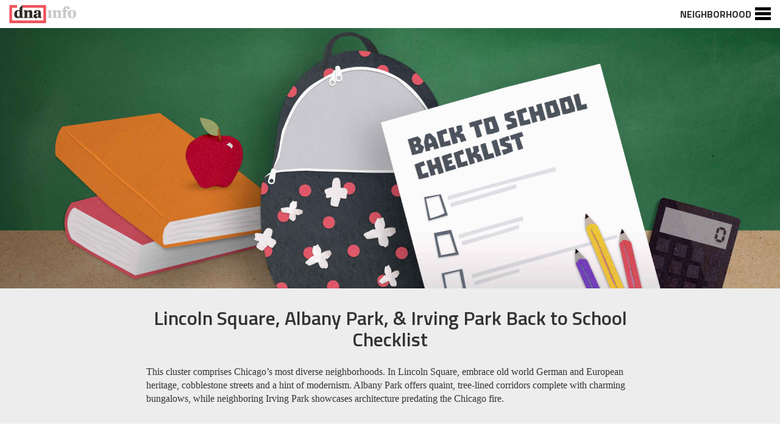

--- FILE ---
content_type: text/html
request_url: https://www.dnainfo.com/guides/chicago/back-school-checklist/lincoln-square-albany-park-irving-park/
body_size: 11955
content:
<!DOCTYPE html>
<!--[if lt IE 7]> <html class="no-js ie ie6 lt-ie10 lt-ie9 lt-ie8 lt-ie7" lang="en"> <![endif]-->
<!--[if IE 7]>    <html class="no-js ie ie7 lt-ie10 lt-ie9 lt-ie8" lang="en"> <![endif]-->
<!--[if IE 8]>    <html class="no-js ie ie8 lt-ie10 lt-ie9" lang="en"> <![endif]-->
<!--[if IE 9]>    <html class="no-js ie ie9 lt-ie10" lang="en"> <![endif]-->
<!--[if gt IE 9]><!--> <html class="no-js" lang="en"> <!--<![endif]-->
<head>
  <meta http-equiv="Content-Type" content="text/html; charset=utf-8" />
<link rel="shortcut icon" href="https://www.dnainfo.com/guides/misc/favicon.ico" type="image/vnd.microsoft.icon" />
<link rel="shortlink" href="/guides/node/347" />
<link rel="canonical" href="/guides/chicago/back-school-checklist/lincoln-square-albany-park-irving-park" />
<meta name="Generator" content="Drupal 7 (http://drupal.org)" />
  <!--  Mobile viewport optimized: j.mp/bplateviewport -->
  <meta name="viewport" content="initial-scale=1, maximum-scale=1, user-scalable=no"/>
  <title>Lincoln Square, Albany Park, & Irving Park Back to School Checklist</title>
  <!-- HTML5 Shim and Respond.js IE8 support of HTML5 elements and media queries -->
  <!--[if lt IE 10]>
      <script type='text/javascript' src="http://html5shiv.googlecode.com/svn/trunk/html5.js"></script>
  <![endif]-->
  <meta property="og:ttl" content="0"/>
<meta property="og:image" content="https://www.dnainfo.com/guides/sites/default/files/styles/1200x627/public/assets/347/backtoschool_r2b.jpg?itok=3rMYcEBP"/>
<meta property="og:url" content="https://www.dnainfo.com/guides/chicago/back-school-checklist/lincoln-square-albany-park-irving-park"/>
<meta property="og:title" content="Lincoln Square, Albany Park, &amp; Irving Park Back to School Checklist"/>
<meta property="og:description" content="This cluster comprises Chicago&rsquo;s most diverse neighborhoods. In Lincoln Square, embrace old world German and European heritage, cobblestone streets and a hint of modernism. Albany Park offers quaint, tree-lined corridors complete with charming bungalows, while neighboring Irving Park showcases architecture predating the Chicago fire."/>
<meta name="twitter:card" content="summary_large_image"/>
<meta name="twitter:site" content="@DNAinfoCHI"/>      <script async="async" src="//s7.addthis.com/js/300/addthis_widget.js#pubid=dna123" type="text/javascript"></script>
    <link type="text/css" rel="stylesheet" href="https://www.dnainfo.com/guides/sites/default/files/css/css_SFKesUM7qedB2REMIAl43MRbw6e3ejVjNz8VjzU4Mzc.css" media="all" />
<link type="text/css" rel="stylesheet" href="https://www.dnainfo.com/guides/sites/default/files/css/css_hYCLW089C9S9sP3ZYkuG6R-Q5ZHbEhblZBFjwZ_bE_I.css" media="all" />
<link type="text/css" rel="stylesheet" href="https://www.dnainfo.com/guides/sites/default/files/css/css_wMcPnx7nmDdE9ly20vHowW-SC6xhpz71MWMUQVryyaY.css" media="all" />
<link type="text/css" rel="stylesheet" href="https://www.dnainfo.com/guides/sites/default/files/css/css_s8gYvnWaKpP8Hvtx4Tc8EQSoYtc2KK1-cb0jG4nqbPI.css" media="all" />
  <script type="text/javascript" src="https://www.dnainfo.com/guides/sites/default/files/js/js_MpKfe1sTh5JIVGCZ17DsAuT1rqAC38MLLlkjqjQ1X_k.js"></script>
<script type="text/javascript" src="https://www.dnainfo.com/guides/sites/default/files/js/js_R9UbiVw2xuTUI0GZoaqMDOdX0lrZtgX-ono8RVOUEVc.js"></script>
<script type="text/javascript" src="https://www.dnainfo.com/guides/sites/default/files/js/js_iA0CECMMWrtKlVMwBar8mtgBqRQPJ1iNqHsnJNdpAtg.js"></script>
<script type="text/javascript">
<!--//--><![CDATA[//><!--

  (function(i,s,o,g,r,a,m){i['GoogleAnalyticsObject']=r;i[r]=i[r]||function(){
  (i[r].q=i[r].q||[]).push(arguments)},i[r].l=1*new Date();a=s.createElement(o),
  m=s.getElementsByTagName(o)[0];a.async=1;a.src=g;m.parentNode.insertBefore(a,m)
  })(window,document,'script','https://www.google-analytics.com/analytics.js','ga');

  ga('create', 'UA-11547945-3', 'auto');
  ga('send', 'pageview');

  
//--><!]]>
</script>
<script type="text/javascript" src="https://www.dnainfo.com/guides/sites/default/files/js/js_2KlXA4Z5El1IQFVPxDN1aX5mIoMSFWGv3vwsP77K9yk.js"></script>
<script type="text/javascript" src="https://www.dnainfo.com/guides/sites/default/files/js/js_d-cHWaK6TmXctw_IGYoOCW8CFF_VGjQfZWgxjW1tBFo.js"></script>
<script type="text/javascript">
<!--//--><![CDATA[//><!--
jQuery.extend(Drupal.settings, {"basePath":"\/guides\/","pathPrefix":"","ajaxPageState":{"theme":"dnainfo","theme_token":"onlMT7PE1jJtlztI3oO5nz-DocFejxMe1HSCoAo65sE","js":{"sites\/all\/modules\/dna\/js\/ga-event-tracking.js":1,"sites\/all\/modules\/dna\/js\/dna-footer.js":1,"sites\/all\/modules\/contrib\/jquery_update\/replace\/jquery\/1.10\/jquery.min.js":1,"misc\/jquery.once.js":1,"misc\/drupal.js":1,"sites\/all\/modules\/contrib\/admin_menu\/admin_devel\/admin_devel.js":1,"sites\/all\/modules\/contrib\/rb_social\/file\/rb_social.js":1,"0":1,"sites\/all\/modules\/dna\/js\/dna-header.js":1,"sites\/all\/themes\/dnainfo\/js\/jquery.animate-shadow-min.js":1,"sites\/all\/themes\/dnainfo\/js\/readmore.js":1,"sites\/all\/themes\/dnainfo\/js\/global.js":1,"sites\/all\/themes\/dnainfo\/js\/slick.js":1,"sites\/all\/themes\/dnainfo\/js\/bootstrap\/affix.js":1},"css":{"modules\/system\/system.base.css":1,"modules\/system\/system.menus.css":1,"modules\/system\/system.messages.css":1,"modules\/system\/system.theme.css":1,"modules\/field\/theme\/field.css":1,"modules\/node\/node.css":1,"modules\/search\/search.css":1,"modules\/user\/user.css":1,"sites\/all\/modules\/contrib\/views\/css\/views.css":1,"sites\/all\/modules\/contrib\/ctools\/css\/ctools.css":1,"sites\/all\/modules\/contrib\/rb_social\/file\/rb_social.css":1,"sites\/all\/themes\/dnainfo\/css\/style.css":1,"sites\/all\/themes\/dnainfo\/css\/font-awesome.css":1,"sites\/all\/themes\/dnainfo\/css\/slick.css":1}}});
//--><!]]>
</script>
</head>
<body id="body" class="html not-front not-logged-in no-sidebars page-node page-node- page-node-347 node-type-neighborhood"  >
    
<div id="mobile-menu">
  <div class="view view-neighborhoods-menu view-id-neighborhoods_menu view-display-id-block view-dom-id-9ca50f4e29ae0b680ba2a2a034ebea2d">
        
  
  
      <div class="view-content">
          <ul>          <li class="views-row-odd views-row-first">  
          <a href="/guides/chicago/back-school-checklist/austin-belmont-cragin">Austin &amp; Belmont-Cragin</a>  </li>
          <li class="views-row-even">  
          <a href="/guides/chicago/back-school-checklist/beverly-mt-greenwood-morgan-park">Beverly, Mt Greenwood, &amp; Morgan Park</a>  </li>
          <li class="views-row-odd">  
          <a href="/guides/chicago/back-school-checklist/bridgeport-back-yards-brighton-park">Bridgeport, Back Of The Yards, &amp; Brighton Park</a>  </li>
          <li class="views-row-even">  
          <a href="/guides/chicago/back-school-checklist/bronzeville-hyde-park-kenwood">Bronzeville, Hyde Park &amp; Kenwood</a>  </li>
          <li class="views-row-odd">  
          <a href="/guides/chicago/back-school-checklist/downtown-south-loop-river-north">Downtown, South Loop, &amp; River North</a>  </li>
          <li class="views-row-even">  
          <a href="/guides/chicago/back-school-checklist/englewood-auburn-gresham-chatham-roseland-pullman">Englewood, Auburn Gresham, Chatham, Roseland, &amp; Pullman</a>  </li>
          <li class="views-row-odd">  
          <a href="/guides/chicago/back-school-checklist/jefferson-park-portage-park-norwood-park">Jefferson Park, Portage Park, &amp; Norwood Park</a>  </li>
          <li class="views-row-even">  
          <a href="/guides/chicago/back-school-checklist/lincoln-park-old-town">Lincoln Park &amp; Old Town</a>  </li>
          <li class="views-row-odd">  
          <a href="/guides/chicago/back-school-checklist/lincoln-square-albany-park-irving-park">Lincoln Square, Albany Park, &amp; Irving Park</a>  </li>
          <li class="views-row-even">  
          <a href="/guides/chicago/back-school-checklist/logan-square-humboldt-park">Logan Square &amp; Humboldt Park</a>  </li>
          <li class="views-row-odd">  
          <a href="/guides/chicago/back-school-checklist/midway-chicago-lawn-ashburn">Midway, Chicago Lawn, &amp; Ashburn</a>  </li>
          <li class="views-row-even">  
          <a href="/guides/chicago/back-school-checklist/pilsen-little-village-near-west-side-west-loop">Pilsen, Little Village, Near West Side &amp; West Loop</a>  </li>
          <li class="views-row-odd">  
          <a href="/guides/chicago/back-school-checklist/rogers-park-edgewater">Rogers Park &amp; Edgewater</a>  </li>
          <li class="views-row-even">  
          <a href="/guides/chicago/back-school-checklist/south-chicago-east-side">South Chicago &amp; East Side</a>  </li>
          <li class="views-row-odd">  
          <a href="/guides/chicago/back-school-checklist/uptown-andersonville-lakeview-wrigleyville">Uptown, Andersonville, Lakeview &amp; Wrigleyville</a>  </li>
          <li class="views-row-even views-row-last">  
          <a href="/guides/chicago/back-school-checklist/wicker-park-bucktown-west-town">Wicker Park, Bucktown, &amp; West Town</a>  </li>
      </ul>    </div>
  
  
  
  
  
  
</div></div>

<div id="mobile-content">
  <div id="mobile-content-inner">

  <div id="page" class="page ">

  <!-- Begin .header -->
  <header role="banner" class="header">
    <div class="container-fluid">
      <!--Logo-->
      <div class="logo">
              <a class="navbar-btn" href="http://dnainfo.com/chicago" title="Home">
          <img src="https://www.dnainfo.com/guides/sites/all/themes/dnainfo/logo.png" alt="Home" />
        </a>
            </div>
      <!--Menu Button-->
      <div class="menu-button">
        <span class="menu-button-label">NEIGHBORHOOD</span>
        <button id="mobile-menu-button" class="mobile-button">
        <span class="icon-bar"></span>
        <span class="icon-bar"></span>
        <span class="icon-bar"></span>
        </button>
      </div>
    </div>
  </header>

  <div id="menu-display-overlay"  onclick='menuCollapse();'></div>

  <div class="menu-display-content">
            <div id="banner_fluid" >
            <div class="banner-fluid">
                  <div class="region region-banner-fluid">
    <div id="block-views-hero-image-block" class="block block-views">

    
  <div class="content">
    <div class="view view-hero-image view-id-hero_image view-display-id-block view-dom-id-35dbde9225aaf9a0256825bcf05d18bd">
        
  
  
      <div class="view-content">
        <div class="views-row views-row-1 views-row-odd views-row-first views-row-last">
    <div class="hero-image">
  <div class="hero-img desktop-hero-image hidden-xs" style="background-image:url('https://www.dnainfo.com/guides/sites/default/files/styles/1920x640/public/assets/347/backtoschool_r2b.jpg?itok=ELzONGA9')"></div>
  <div class="hero-img mobile-hero-image visible-xs" style="background-image: url('https://www.dnainfo.com/guides/sites/default/files/styles/800x800/public/assets/347/backtoschool_r2b_mobile.jpg?itok=2adAXVmI')" ></div>
</div>  </div>
    </div>
  
  
  
  
  
  
</div>  </div>
</div>
  </div>
            </div>
        </div>
    
        <div class="container-fluid" role="main">
        <div class="row"><div class="col-xs-12">
                  </div></div>


        <div class="row">
                    <div  class="col-md-12 col-sm-12 col-xs-12 content">
            <section class="section main-content">
                                <a id="main-content"></a>
                                                                <div class="tabs"></div>                                                  <div class="region region-content">
    <div id="block-system-main" class="block block-system">

    
  <div class="content">
    

<div  about="/guides/chicago/back-school-checklist/lincoln-square-albany-park-irving-park" typeof="sioc:Item foaf:Document" class="node node-neighborhood view-mode-full ">
    <div class="row">
    <div class="col-sm-12 ">
      <div class="field field-name-neighborhoods-title field-type-ds field-label-hidden"><div class="field-items"><div class="field-item even"><h1 class="title">Lincoln Square, Albany Park, & Irving Park Back to School Checklist</h1></div></div></div><div class="field field-name-field-n-description field-type-text-long field-label-hidden"><div class="field-items"><div class="field-item even"><p>This cluster comprises Chicago’s most diverse neighborhoods. In Lincoln Square, embrace old world German and European heritage, cobblestone streets and a hint of modernism. Albany Park offers quaint, tree-lined corridors complete with charming bungalows, while neighboring Irving Park showcases architecture predating the Chicago fire.</p>
</div></div></div><div class="field field-name-block-listing-list-by-categories field-type-ds field-label-hidden"><div class="field-items"><div class="field-item even"><div class="category-odd"><div id="c-sports-music--activities" class="content-list"><h2 class="category-title"><span class="category-icon"></span><span class="category-title-content">Sports, Music & Activities</span></h2><div class="category-description">All the equipment for your extracurriculars.</div></div><div class="view view-listings view-id-listings view-display-id-block_1 content-list view-dom-id-d0276477b576dfa145825a2b23faa2a0">
        
  
  
      <div class="view-content">
        <div class="views-row views-row-1 views-row-odd views-row-first views-row-last">
    <a name="neighborhood-boys-girls-club" class="anchor" style="display:block; position:relative; top:-58px; visibility:hidden;"></a>
<div class="anchor-spacer"></div>
<div class="view-listing clearfix editorial_basic_listing" id="neighborhood-boys-girls-club-listing">
  <div class="sponsored editorial_basic">
    <div class="sponsored-line-top"></div>
    <div class="sponsored-content">Sponsored</div>
    <div class="editorial-content">From DNAinfo Reporters</div>
  </div>
    <div id="image-neighborhood-boys-girls-club" class="views-field-image col-md-6 col-sm-6 col-xs-12 no-padding equal_height" style="background-image:url('/guides/sites/default/files/styles/600x400/public/assets/621/Lincoln%20Square%2C%20Albany%20Park%2C%20Irving%20Park%20-%20Neighborhood%20Boys%20%26%20Girls%20Club.JPG?itok=lXo2XOQn')"><div class="image-title"> </div></div>
    <div id="content-neighborhood-boys-girls-club" class="views-field-content col-md-6 col-sm-6 col-xs-12 no-padding equal_height">

    <div class="views-field-content-top">
      <div class="premier-partner">Premier Partner</div>
      <h2 class="views-field-title">Neighborhood Boys &amp; Girls Club <span class="field-content"></span></h2>
      <h3 class="views-field-field-l-subcategory"></h3>
      <div class="views-field-body"><div class="read-more">This independent club gives free access to its members and serves more than 1,200 children each year. Located adjacent to Paul Revere Park on Irving Park Road, it features four baseball diamonds, three football and soccer fields, several tennis courts, a playground and clubhouse complete with a computer room and indoor practice areas. It’s also adjacent to the Chicago Park District.</div></div>
      <div class="views-field-address">Address: 2501 W. Irving Park Rd.,  Chicago, Illinois 60618</div>
      <div class="views-field-phone">
        <div class="mobile-display"><a href="tel:773-463-4161">773-463-4161</a></div>
        <div class="desktop-display">773-463-4161</div>
      </div>
    </div>

    <div class="views-field-content-bottom">
      <div class="views-field-links">
        <div class="col-md-6 col-sm-6 col-xs-12 buy-button">
                      <a class="cta-url" data-gaeventlabel='Neighborhood Boys & Girls Club|Back to School Checklist|Lincoln Square, Albany Park, & Irving Park|Chicago' href="http://www.nbgc.org/" target="_blank">Check It Out</a>
                  </div>
        <div class=" col-md-6 col-sm-6 col-xs-12 content-social">
          <ul addthis:title='Neighborhood Boys &amp; Girls Club' class="addthis_toolbox addthis_default_style">
            <li><a addthis:title='Neighborhood Boys &amp; Girls Club' addthis:description='Check out Neighborhood Boys &amp; Girls Club on DNAinfo&#39;s Back to School Checklist' class="addthis_button_facebook facebook" addthis:url='https://www.dnainfo.com/guides/chicago/back-school-checklist/lincoln-square-albany-park-irving-park/neighborhood-boys-girls-club/permalink'><i class="fa fa-facebook-square"></i></a></li>
            <li><a addthis:title='Check out Neighborhood Boys &amp; Girls Club on DNAinfo&#39;s Back to School Checklist' addthis:url='https://www.dnainfo.com/guides/chicago/back-school-checklist/lincoln-square-albany-park-irving-park/neighborhood-boys-girls-club/permalink' class="addthis_button_twitter twitter"><i class="fa fa-twitter"></i></a></li>
            <li><a class="addthis_button_compact forward" addthis:description='Check out Neighborhood Boys &amp; Girls Club on DNAinfo&#39;s Back to School Checklist' addthis:url='https://www.dnainfo.com/guides/chicago/back-school-checklist/lincoln-square-albany-park-irving-park/neighborhood-boys-girls-club/permalink' ><i class="fa fa-share"></i></a></li>
            <li><a target="_blank" class="map" href="https://www.google.com/maps/place/Address: 2501 W. Irving Park Rd., Chicago, Illinois"><i class="fa fa-map-marker"></i></a></li>
          </ul>
        </div>
      </div>
    </div>

  </div>
</div>
  </div>
    </div>
  
  
  
  
  
  
</div></div><div class="category-even"><div id="c-technology--gadgets" class="content-list"><h2 class="category-title"><span class="category-icon"></span><span class="category-title-content">Technology & Gadgets</span></h2><div class="category-description">Phones, tablets, computers and calculators.</div></div><div class="view view-listings view-id-listings view-display-id-block_4 content-list view-dom-id-4e6a7a42da9c0bebdffb46b7acafaa95">
        
  
  
      <div class="view-content">
        <div class="views-row views-row-1 views-row-odd views-row-first views-row-last">
    <a name="marbles-brain-store" class="anchor" style="display:block; position:relative; top:-58px; visibility:hidden;"></a>
<div class="anchor-spacer"></div>
<div class="view-listing clearfix editorial_basic_listing" id="marbles-brain-store-listing">
  <div class="sponsored editorial_basic">
    <div class="sponsored-line-top"></div>
    <div class="sponsored-content">Sponsored</div>
    <div class="editorial-content">From DNAinfo Reporters</div>
  </div>
    <div id="image-marbles-brain-store" class="views-field-image col-md-6 col-sm-6 col-xs-12 no-padding equal_height" style="background-image:url('/guides/sites/default/files/styles/600x400/public/assets/622/Lincoln%20Square%2C%20Albany%20Park%2C%20Irving%20Park%20-%20Marbles%20the%20Brain%20Store%20%282%29.JPG?itok=eM--Atm-')"><div class="image-title"> </div></div>
    <div id="content-marbles-brain-store" class="views-field-content col-md-6 col-sm-6 col-xs-12 no-padding equal_height">

    <div class="views-field-content-top">
      <div class="premier-partner">Premier Partner</div>
      <h2 class="views-field-title">Marbles the Brain Store <span class="field-content"></span></h2>
      <h3 class="views-field-field-l-subcategory"></h3>
      <div class="views-field-body"><div class="read-more">This specialty store — one of several nationwide — is conveniently located in the heart of the Lincoln Square neighborhood. Products in the shop include everything from memory games for aging adults to gadgets that help amplify the attention span of children who have trouble focusing. All gifts and games center on one key goal: Strengthening the brain.</div></div>
      <div class="views-field-address">4745 N. Lincoln Ave.,  Chicago, Illinois 60625</div>
      <div class="views-field-phone">
        <div class="mobile-display"><a href="tel:773-784-7991">773-784-7991</a></div>
        <div class="desktop-display">773-784-7991</div>
      </div>
    </div>

    <div class="views-field-content-bottom">
      <div class="views-field-links">
        <div class="col-md-6 col-sm-6 col-xs-12 buy-button">
                      <a class="cta-url" data-gaeventlabel='Marbles the Brain Store|Back to School Checklist|Lincoln Square, Albany Park, & Irving Park|Chicago' href="http://www.marblesthebrainstore.com/chicago-il.htm" target="_blank">Check It Out</a>
                  </div>
        <div class=" col-md-6 col-sm-6 col-xs-12 content-social">
          <ul addthis:title='Marbles the Brain Store' class="addthis_toolbox addthis_default_style">
            <li><a addthis:title='Marbles the Brain Store' addthis:description='Check out Marbles the Brain Store on DNAinfo&#39;s Back to School Checklist' class="addthis_button_facebook facebook" addthis:url='https://www.dnainfo.com/guides/chicago/back-school-checklist/lincoln-square-albany-park-irving-park/marbles-brain-store/permalink'><i class="fa fa-facebook-square"></i></a></li>
            <li><a addthis:title='Check out @TheBrainStore on DNAinfo&#39;s Back to School Checklist' addthis:url='https://www.dnainfo.com/guides/chicago/back-school-checklist/lincoln-square-albany-park-irving-park/marbles-brain-store/permalink' class="addthis_button_twitter twitter"><i class="fa fa-twitter"></i></a></li>
            <li><a class="addthis_button_compact forward" addthis:description='Check out Marbles the Brain Store on DNAinfo&#39;s Back to School Checklist' addthis:url='https://www.dnainfo.com/guides/chicago/back-school-checklist/lincoln-square-albany-park-irving-park/marbles-brain-store/permalink' ><i class="fa fa-share"></i></a></li>
            <li><a target="_blank" class="map" href="https://www.google.com/maps/place/4745 N. Lincoln Ave., Chicago, Illinois"><i class="fa fa-map-marker"></i></a></li>
          </ul>
        </div>
      </div>
    </div>

  </div>
</div>
  </div>
    </div>
  
  
  
  
  
  
</div></div><div class="category-odd"><div id="c-supplies" class="content-list"><h2 class="category-title"><span class="category-icon"></span><span class="category-title-content">Supplies</span></h2><div class="category-description">Pencils, bags and everything for grade school kids, as well as bigger items for students headed off to college.</div></div><div class="view view-listings view-id-listings view-display-id-block_1 content-list view-dom-id-53f0d39b611592dffb574bf8e92a4dcf">
        
  
  
      <div class="view-content">
        <div class="views-row views-row-1 views-row-odd views-row-first">
    <a name="office-depot" class="anchor" style="display:block; position:relative; top:-58px; visibility:hidden;"></a>
<div class="anchor-spacer"></div>
<div class="view-listing clearfix editorial_basic_listing" id="office-depot-listing">
  <div class="sponsored editorial_basic">
    <div class="sponsored-line-top"></div>
    <div class="sponsored-content">Sponsored</div>
    <div class="editorial-content">From DNAinfo Reporters</div>
  </div>
    <div id="image-office-depot" class="views-field-image col-md-6 col-sm-6 col-xs-12 no-padding equal_height" style="background-image:url('/guides/sites/default/files/styles/600x400/public/assets/620/Lincoln%20Square%2C%20Albany%20Park%2C%20Irving%20Park%20-%20Office%20Depot.JPG?itok=1e63Rsg_')"><div class="image-title"> </div></div>
    <div id="content-office-depot" class="views-field-content col-md-6 col-sm-6 col-xs-12 no-padding equal_height">

    <div class="views-field-content-top">
      <div class="premier-partner">Premier Partner</div>
      <h2 class="views-field-title">Office Depot <span class="field-content"></span></h2>
      <h3 class="views-field-field-l-subcategory"></h3>
      <div class="views-field-body"><div class="read-more">Office Depot is a one-stop shop for education products, services and solutions. The retail chain includes more than 2,000 retail stores across the country, many of which are right here in Chicago. Back-to-school shoppers will find competitively priced pens, notebooks, posters, planners, folders and organizational tools. Working on a science project? Take advantage of the print and copy services.</div></div>
      <div class="views-field-address">6165 N. Lincoln Ave.,  Chicago, Illinois 60659</div>
      <div class="views-field-phone">
        <div class="mobile-display"><a href="tel:773-583-5301">773-583-5301</a></div>
        <div class="desktop-display">773-583-5301</div>
      </div>
    </div>

    <div class="views-field-content-bottom">
      <div class="views-field-links">
        <div class="col-md-6 col-sm-6 col-xs-12 buy-button">
                      <a class="cta-url" data-gaeventlabel='Office Depot|Back to School Checklist|Lincoln Square, Albany Park, & Irving Park|Chicago' href="http://www.officedepot.com/" target="_blank">Check It Out</a>
                  </div>
        <div class=" col-md-6 col-sm-6 col-xs-12 content-social">
          <ul addthis:title='Office Depot' class="addthis_toolbox addthis_default_style">
            <li><a addthis:title='Office Depot' addthis:description='Check out Office Depot on DNAinfo&#39;s Back to School Checklist' class="addthis_button_facebook facebook" addthis:url='https://www.dnainfo.com/guides/chicago/back-school-checklist/lincoln-square-albany-park-irving-park/office-depot/permalink'><i class="fa fa-facebook-square"></i></a></li>
            <li><a addthis:title='Check out @officedepot on DNAinfo&#39;s Back to School Checklist' addthis:url='https://www.dnainfo.com/guides/chicago/back-school-checklist/lincoln-square-albany-park-irving-park/office-depot/permalink' class="addthis_button_twitter twitter"><i class="fa fa-twitter"></i></a></li>
            <li><a class="addthis_button_compact forward" addthis:description='Check out Office Depot on DNAinfo&#39;s Back to School Checklist' addthis:url='https://www.dnainfo.com/guides/chicago/back-school-checklist/lincoln-square-albany-park-irving-park/office-depot/permalink' ><i class="fa fa-share"></i></a></li>
            <li><a target="_blank" class="map" href="https://www.google.com/maps/place/6165 N. Lincoln Ave., Chicago, Illinois"><i class="fa fa-map-marker"></i></a></li>
          </ul>
        </div>
      </div>
    </div>

  </div>
</div>
  </div>
  <div class="views-row views-row-2 views-row-even views-row-last">
    <a name="pak’d" class="anchor" style="display:block; position:relative; top:-58px; visibility:hidden;"></a>
<div class="anchor-spacer"></div>
<div class="view-listing clearfix paid_basic_listing" id="pak’d-listing">
  <div class="sponsored paid_basic">
    <div class="sponsored-line-top"></div>
    <div class="sponsored-content">Sponsored</div>
    <div class="editorial-content">From DNAinfo Reporters</div>
  </div>
    <div id="image-pak’d" class="views-field-image col-md-6 col-sm-6 col-xs-12 no-padding equal_height" style="background-image:url('/guides/sites/default/files/styles/600x400/public/assets/643/b2s_bogo.jpg?itok=4hvaIYVG')"><div class="image-title">Courtesy of Pak'd </div></div>
    <div id="content-pak’d" class="views-field-content col-md-6 col-sm-6 col-xs-12 no-padding equal_height">

    <div class="views-field-content-top">
      <div class="premier-partner">Premier Partner</div>
      <h2 class="views-field-title">Pak’d <span class="field-content"></span></h2>
      <h3 class="views-field-field-l-subcategory"></h3>
      <div class="views-field-body"><div class="read-more">For busy parents, Pak’d is a major time saver. The service allows you to order a healthy, balanced, packed lunch for your child — delivered straight to your door. Lunches are customizable to fit your child’s tastes and health needs. Sign up for Pak’d by Sept. 6 and use the code DNAINFO to buy one Pak’d and get one free.</div></div>
      <div class="views-field-address">  Chicago, Illinois </div>
      <div class="views-field-phone">
        <div class="mobile-display"><a href="tel:"></a></div>
        <div class="desktop-display"></div>
      </div>
    </div>

    <div class="views-field-content-bottom">
      <div class="views-field-links">
        <div class="col-md-6 col-sm-6 col-xs-12 buy-button">
                      <a class="cta-url" data-gaeventlabel='Pak’d|Back to School Checklist|Lincoln Square, Albany Park, & Irving Park|Chicago' href="https://www.eatpakd.com/" target="_blank">Check It Out</a>
                  </div>
        <div class=" col-md-6 col-sm-6 col-xs-12 content-social">
          <ul addthis:title='Pak’d' class="addthis_toolbox addthis_default_style">
            <li><a addthis:title='Pak’d' addthis:description='Check out Pak’d on DNAinfo&#39;s Back to School Checklist' class="addthis_button_facebook facebook" addthis:url='https://www.dnainfo.com/guides/chicago/back-school-checklist/lincoln-square-albany-park-irving-park/pak’d/permalink'><i class="fa fa-facebook-square"></i></a></li>
            <li><a addthis:title='Check out @eatpakd on DNAinfo&#39;s Back to School Checklist' addthis:url='https://www.dnainfo.com/guides/chicago/back-school-checklist/lincoln-square-albany-park-irving-park/pak’d/permalink' class="addthis_button_twitter twitter"><i class="fa fa-twitter"></i></a></li>
            <li><a class="addthis_button_compact forward" addthis:description='Check out Pak’d on DNAinfo&#39;s Back to School Checklist' addthis:url='https://www.dnainfo.com/guides/chicago/back-school-checklist/lincoln-square-albany-park-irving-park/pak’d/permalink' ><i class="fa fa-share"></i></a></li>
            <li><a target="_blank" class="map" href="https://www.google.com/maps/place/ Chicago, Illinois"><i class="fa fa-map-marker"></i></a></li>
          </ul>
        </div>
      </div>
    </div>

  </div>
</div>
  </div>
    </div>
  
  
  
  
  
  
</div></div><div class="category-even"><div id="c-checkups" class="content-list"><h2 class="category-title"><span class="category-icon"></span><span class="category-title-content">Checkups</span></h2><div class="category-description">Doctors, dentists and specialists.</div></div><div class="view view-listings view-id-listings view-display-id-block_1 content-list view-dom-id-dcae7817a4e63ccf09bccaa6b5241d58">
        
  
  
      <div class="view-content">
        <div class="views-row views-row-1 views-row-odd views-row-first">
    <a name="swedish-covenant-immediate-care" class="anchor" style="display:block; position:relative; top:-58px; visibility:hidden;"></a>
<div class="anchor-spacer"></div>
<div class="view-listing clearfix paid_basic_listing" id="swedish-covenant-immediate-care-listing">
  <div class="sponsored paid_basic">
    <div class="sponsored-line-top"></div>
    <div class="sponsored-content">Sponsored</div>
    <div class="editorial-content">From DNAinfo Reporters</div>
  </div>
    <div id="image-swedish-covenant-immediate-care" class="views-field-image col-md-6 col-sm-6 col-xs-12 no-padding equal_height" style="background-image:url('/guides/sites/default/files/styles/600x400/public/assets/590/355dfe80-f031-4428-8db8-17f327af670f.jpg?itok=xqLmTXt4')"><div class="image-title"> </div></div>
    <div id="content-swedish-covenant-immediate-care" class="views-field-content col-md-6 col-sm-6 col-xs-12 no-padding equal_height">

    <div class="views-field-content-top">
      <div class="premier-partner">Premier Partner</div>
      <h2 class="views-field-title">Swedish Covenant Immediate Care <span class="field-content"></span></h2>
      <h3 class="views-field-field-l-subcategory"></h3>
      <div class="views-field-body"><div class="read-more">Back-to-school physicals are an essential part of monitoring your children’s health. Swedish Covenant Immediate Care in North Center offers school and sports physicals and urgent care services for children seven days a week. The organization has deep ties to the neighborhood and the surrounding community, and is committed to consistently adapting to fit its diverse health and wellness needs.</div></div>
      <div class="views-field-address">2019 W Irving Park Rd.,  Chicago, Illinois 60618</div>
      <div class="views-field-phone">
        <div class="mobile-display"><a href="tel:(773) 293-8787">(773) 293-8787</a></div>
        <div class="desktop-display">(773) 293-8787</div>
      </div>
    </div>

    <div class="views-field-content-bottom">
      <div class="views-field-links">
        <div class="col-md-6 col-sm-6 col-xs-12 buy-button">
                      <a class="cta-url" data-gaeventlabel='Swedish Covenant Immediate Care|Back to School Checklist|Lincoln Square, Albany Park, & Irving Park|Chicago' href="http://swedishcovenant.org/patients-visitors/medical-services/immediate-care" target="_blank">Check It Out</a>
                  </div>
        <div class=" col-md-6 col-sm-6 col-xs-12 content-social">
          <ul addthis:title='Swedish Covenant Immediate Care' class="addthis_toolbox addthis_default_style">
            <li><a addthis:title='Swedish Covenant Immediate Care' addthis:description='Check out Swedish Covenant Immediate Care on DNAinfo&#39;s Back to School Checklist' class="addthis_button_facebook facebook" addthis:url='https://www.dnainfo.com/guides/chicago/back-school-checklist/lincoln-square-albany-park-irving-park/swedish-covenant-immediate-care/permalink'><i class="fa fa-facebook-square"></i></a></li>
            <li><a addthis:title='Check out @SwedishCovenant on DNAinfo&#39;s Back to School Checklist' addthis:url='https://www.dnainfo.com/guides/chicago/back-school-checklist/lincoln-square-albany-park-irving-park/swedish-covenant-immediate-care/permalink' class="addthis_button_twitter twitter"><i class="fa fa-twitter"></i></a></li>
            <li><a class="addthis_button_compact forward" addthis:description='Check out Swedish Covenant Immediate Care on DNAinfo&#39;s Back to School Checklist' addthis:url='https://www.dnainfo.com/guides/chicago/back-school-checklist/lincoln-square-albany-park-irving-park/swedish-covenant-immediate-care/permalink' ><i class="fa fa-share"></i></a></li>
            <li><a target="_blank" class="map" href="https://www.google.com/maps/place/2019 W Irving Park Rd., Chicago, Illinois"><i class="fa fa-map-marker"></i></a></li>
          </ul>
        </div>
      </div>
    </div>

  </div>
</div>
  </div>
  <div class="views-row views-row-2 views-row-even">
    <a name="lawrence-eye-care" class="anchor" style="display:block; position:relative; top:-58px; visibility:hidden;"></a>
<div class="anchor-spacer"></div>
<div class="view-listing clearfix editorial_basic_listing" id="lawrence-eye-care-listing">
  <div class="sponsored editorial_basic">
    <div class="sponsored-line-top"></div>
    <div class="sponsored-content">Sponsored</div>
    <div class="editorial-content">From DNAinfo Reporters</div>
  </div>
    <div id="image-lawrence-eye-care" class="views-field-image col-md-6 col-sm-6 col-xs-12 no-padding equal_height" style="background-image:url('/guides/sites/default/files/styles/600x400/public/assets/619/Lincoln%20Square%2C%20Albany%20Park%2C%20Irving%20Park%20-%20Lawrence%20Eye%20Care.JPG?itok=PDsVGOMR')"><div class="image-title"> </div></div>
    <div id="content-lawrence-eye-care" class="views-field-content col-md-6 col-sm-6 col-xs-12 no-padding equal_height">

    <div class="views-field-content-top">
      <div class="premier-partner">Premier Partner</div>
      <h2 class="views-field-title">Lawrence Eye Care <span class="field-content"></span></h2>
      <h3 class="views-field-field-l-subcategory"></h3>
      <div class="views-field-body"><div class="read-more">This Albany Park mainstay is located on Lawrence Avenue near its intersection with Lawndale. Doctors and staff members are available six days a week and most glasses come with a one-hour turnaround, thanks to an on-site lab. Lawrence Eye Care has been serving residents in the area for more than 30 years and welcomes most forms of insurance.</div></div>
      <div class="views-field-address">3711 W. Lawrence Avenue,  Chicago, Illinois 60625</div>
      <div class="views-field-phone">
        <div class="mobile-display"><a href="tel:773-583-5727">773-583-5727</a></div>
        <div class="desktop-display">773-583-5727</div>
      </div>
    </div>

    <div class="views-field-content-bottom">
      <div class="views-field-links">
        <div class="col-md-6 col-sm-6 col-xs-12 buy-button">
                      <a class="cta-url" data-gaeventlabel='Lawrence Eye Care|Back to School Checklist|Lincoln Square, Albany Park, & Irving Park|Chicago' href="http://lawrenceeyechicago.com/" target="_blank">Check It Out</a>
                  </div>
        <div class=" col-md-6 col-sm-6 col-xs-12 content-social">
          <ul addthis:title='Lawrence Eye Care' class="addthis_toolbox addthis_default_style">
            <li><a addthis:title='Lawrence Eye Care' addthis:description='Check out Lawrence Eye Care on DNAinfo&#39;s Back to School Checklist' class="addthis_button_facebook facebook" addthis:url='https://www.dnainfo.com/guides/chicago/back-school-checklist/lincoln-square-albany-park-irving-park/lawrence-eye-care/permalink'><i class="fa fa-facebook-square"></i></a></li>
            <li><a addthis:title='Check out Lawrence Eye Care on DNAinfo&#39;s Back to School Checklist' addthis:url='https://www.dnainfo.com/guides/chicago/back-school-checklist/lincoln-square-albany-park-irving-park/lawrence-eye-care/permalink' class="addthis_button_twitter twitter"><i class="fa fa-twitter"></i></a></li>
            <li><a class="addthis_button_compact forward" addthis:description='Check out Lawrence Eye Care on DNAinfo&#39;s Back to School Checklist' addthis:url='https://www.dnainfo.com/guides/chicago/back-school-checklist/lincoln-square-albany-park-irving-park/lawrence-eye-care/permalink' ><i class="fa fa-share"></i></a></li>
            <li><a target="_blank" class="map" href="https://www.google.com/maps/place/3711 W. Lawrence Avenue, Chicago, Illinois"><i class="fa fa-map-marker"></i></a></li>
          </ul>
        </div>
      </div>
    </div>

  </div>
</div>
  </div>
  <div class="views-row views-row-3 views-row-odd">
    <a name="northcenter-eyecare" class="anchor" style="display:block; position:relative; top:-58px; visibility:hidden;"></a>
<div class="anchor-spacer"></div>
<div class="view-listing clearfix paid_basic_listing" id="northcenter-eyecare-listing">
  <div class="sponsored paid_basic">
    <div class="sponsored-line-top"></div>
    <div class="sponsored-content">Sponsored</div>
    <div class="editorial-content">From DNAinfo Reporters</div>
  </div>
    <div id="image-northcenter-eyecare" class="views-field-image col-md-6 col-sm-6 col-xs-12 no-padding equal_height" style="background-image:url('/guides/sites/default/files/styles/600x400/public/assets/599/IMG_0301.JPG?itok=ClUuaV6U')"><div class="image-title">Courtesy of Northcenter Eyecare </div></div>
    <div id="content-northcenter-eyecare" class="views-field-content col-md-6 col-sm-6 col-xs-12 no-padding equal_height">

    <div class="views-field-content-top">
      <div class="premier-partner">Premier Partner</div>
      <h2 class="views-field-title">Northcenter Eyecare <span class="field-content"></span></h2>
      <h3 class="views-field-field-l-subcategory"></h3>
      <div class="views-field-body"><div class="read-more">Since 1991, Northcenter Eye Care has provided comprehensive eye care for the entire family, using state-of-the-art technology to assess and treat patients. Led by veteran optometrist Dr. Barry Siegel, the practice caters to the North Center community and provides annual eye exams, fittings for eyeglasses and treatment for eye diseases and conditions. Now recieve 20% off second pairs of glasses and 15% off children’s glasses.</div></div>
      <div class="views-field-address">1926 W. Irving Park Road,  Chicago, Illinois 60613</div>
      <div class="views-field-phone">
        <div class="mobile-display"><a href="tel:(773) 525-0952">(773) 525-0952</a></div>
        <div class="desktop-display">(773) 525-0952</div>
      </div>
    </div>

    <div class="views-field-content-bottom">
      <div class="views-field-links">
        <div class="col-md-6 col-sm-6 col-xs-12 buy-button">
                      <a class="cta-url" data-gaeventlabel='Northcenter Eyecare|Back to School Checklist|Lincoln Square, Albany Park, & Irving Park|Chicago' href="http://www.northcentereyecare.com/" target="_blank">Check It Out</a>
                  </div>
        <div class=" col-md-6 col-sm-6 col-xs-12 content-social">
          <ul addthis:title='Northcenter Eyecare' class="addthis_toolbox addthis_default_style">
            <li><a addthis:title='Northcenter Eyecare' addthis:description='Check out Northcenter Eyecare on DNAinfo&#39;s Back to School Checklist' class="addthis_button_facebook facebook" addthis:url='https://www.dnainfo.com/guides/chicago/back-school-checklist/lincoln-square-albany-park-irving-park/northcenter-eyecare/permalink'><i class="fa fa-facebook-square"></i></a></li>
            <li><a addthis:title='Check out Northcenter Eyecare on DNAinfo&#39;s Back to School Checklist' addthis:url='https://www.dnainfo.com/guides/chicago/back-school-checklist/lincoln-square-albany-park-irving-park/northcenter-eyecare/permalink' class="addthis_button_twitter twitter"><i class="fa fa-twitter"></i></a></li>
            <li><a class="addthis_button_compact forward" addthis:description='Check out Northcenter Eyecare on DNAinfo&#39;s Back to School Checklist' addthis:url='https://www.dnainfo.com/guides/chicago/back-school-checklist/lincoln-square-albany-park-irving-park/northcenter-eyecare/permalink' ><i class="fa fa-share"></i></a></li>
            <li><a target="_blank" class="map" href="https://www.google.com/maps/place/1926 W. Irving Park Road, Chicago, Illinois"><i class="fa fa-map-marker"></i></a></li>
          </ul>
        </div>
      </div>
    </div>

  </div>
</div>
  </div>
  <div class="views-row views-row-4 views-row-even">
    <a name="artisan-eyecare" class="anchor" style="display:block; position:relative; top:-58px; visibility:hidden;"></a>
<div class="anchor-spacer"></div>
<div class="view-listing clearfix paid_basic_listing" id="artisan-eyecare-listing">
  <div class="sponsored paid_basic">
    <div class="sponsored-line-top"></div>
    <div class="sponsored-content">Sponsored</div>
    <div class="editorial-content">From DNAinfo Reporters</div>
  </div>
    <div id="image-artisan-eyecare" class="views-field-image col-md-6 col-sm-6 col-xs-12 no-padding equal_height" style="background-image:url('/guides/sites/default/files/styles/600x400/public/assets/600/storefront.jpg?itok=iBXWPNvF')"><div class="image-title">Courtesy of Artisan Eyecare </div></div>
    <div id="content-artisan-eyecare" class="views-field-content col-md-6 col-sm-6 col-xs-12 no-padding equal_height">

    <div class="views-field-content-top">
      <div class="premier-partner">Premier Partner</div>
      <h2 class="views-field-title">Artisan Eyecare <span class="field-content"></span></h2>
      <h3 class="views-field-field-l-subcategory"></h3>
      <div class="views-field-body"><div class="read-more">Providing the whole family with comprehensive eye services (including outfitting them with stylish eyewear), Dr. J. Christopher Wooldridge, OD, and Kevin Hong opened Artisan Eyecare in 2016 to serve the greater North Center community. Students with a student ID receive 50 percent off a comprehensive eye exam and prescription glasses at their back-to- school checkup.</div></div>
      <div class="views-field-address">3929 N Western Avenue, Suite S, Chicago, Illinois 60618</div>
      <div class="views-field-phone">
        <div class="mobile-display"><a href="tel:(773) 906-5725">(773) 906-5725</a></div>
        <div class="desktop-display">(773) 906-5725</div>
      </div>
    </div>

    <div class="views-field-content-bottom">
      <div class="views-field-links">
        <div class="col-md-6 col-sm-6 col-xs-12 buy-button">
                      <a class="cta-url" data-gaeventlabel='Artisan Eyecare|Back to School Checklist|Lincoln Square, Albany Park, & Irving Park|Chicago' href="http://artisaneyecare.com/" target="_blank">Check It Out</a>
                  </div>
        <div class=" col-md-6 col-sm-6 col-xs-12 content-social">
          <ul addthis:title='Artisan Eyecare' class="addthis_toolbox addthis_default_style">
            <li><a addthis:title='Artisan Eyecare' addthis:description='Check out Artisan Eyecare on DNAinfo&#39;s Back to School Checklist' class="addthis_button_facebook facebook" addthis:url='https://www.dnainfo.com/guides/chicago/back-school-checklist/lincoln-square-albany-park-irving-park/artisan-eyecare/permalink'><i class="fa fa-facebook-square"></i></a></li>
            <li><a addthis:title='Check out Artisan Eyecare on DNAinfo&#39;s Back to School Checklist' addthis:url='https://www.dnainfo.com/guides/chicago/back-school-checklist/lincoln-square-albany-park-irving-park/artisan-eyecare/permalink' class="addthis_button_twitter twitter"><i class="fa fa-twitter"></i></a></li>
            <li><a class="addthis_button_compact forward" addthis:description='Check out Artisan Eyecare on DNAinfo&#39;s Back to School Checklist' addthis:url='https://www.dnainfo.com/guides/chicago/back-school-checklist/lincoln-square-albany-park-irving-park/artisan-eyecare/permalink' ><i class="fa fa-share"></i></a></li>
            <li><a target="_blank" class="map" href="https://www.google.com/maps/place/3929 N Western Avenue, Chicago, Illinois"><i class="fa fa-map-marker"></i></a></li>
          </ul>
        </div>
      </div>
    </div>

  </div>
</div>
  </div>
  <div class="views-row views-row-5 views-row-odd views-row-last">
    <a name="healthy-smiles-inc" class="anchor" style="display:block; position:relative; top:-58px; visibility:hidden;"></a>
<div class="anchor-spacer"></div>
<div class="view-listing clearfix paid_basic_listing" id="healthy-smiles-inc-listing">
  <div class="sponsored paid_basic">
    <div class="sponsored-line-top"></div>
    <div class="sponsored-content">Sponsored</div>
    <div class="editorial-content">From DNAinfo Reporters</div>
  </div>
    <div id="image-healthy-smiles-inc" class="views-field-image col-md-6 col-sm-6 col-xs-12 no-padding equal_height" style="background-image:url('/guides/sites/default/files/styles/600x400/public/assets/586/1200x800_healthysmiles_720.jpg?itok=hhYJ_LgY')"><div class="image-title">Courtesy of Healthy Smiles </div></div>
    <div id="content-healthy-smiles-inc" class="views-field-content col-md-6 col-sm-6 col-xs-12 no-padding equal_height">

    <div class="views-field-content-top">
      <div class="premier-partner">Premier Partner</div>
      <h2 class="views-field-title">Healthy Smiles, Inc. <span class="field-content"></span></h2>
      <h3 class="views-field-field-l-subcategory"></h3>
      <div class="views-field-body"><div class="read-more">Ensure your kids get the most thorough care and schedule their back-to-school dental exam and cleaning at Healthy Smiles. Dr. Rita Salvi Platt has practiced dentistry for over 28 years and offers preventative and cosmetic services using the latest technology, including digital x-rays. Until Aug. 16, new patients receive 20 percent off services and $50 off teeth whitening treatments.</div></div>
      <div class="views-field-address">2005 W. Addison St.,  Chicago, Illinois 60618</div>
      <div class="views-field-phone">
        <div class="mobile-display"><a href="tel:(773) 573-1234">(773) 573-1234</a></div>
        <div class="desktop-display">(773) 573-1234</div>
      </div>
    </div>

    <div class="views-field-content-bottom">
      <div class="views-field-links">
        <div class="col-md-6 col-sm-6 col-xs-12 buy-button">
                      <a class="cta-url" data-gaeventlabel='Healthy Smiles, Inc. |Back to School Checklist|Lincoln Square, Albany Park, & Irving Park|Chicago' href="http://www.healthysmilesinc.com/" target="_blank">Check It Out</a>
                  </div>
        <div class=" col-md-6 col-sm-6 col-xs-12 content-social">
          <ul addthis:title='Healthy Smiles, Inc.' class="addthis_toolbox addthis_default_style">
            <li><a addthis:title='Healthy Smiles, Inc.' addthis:description='Check out Healthy Smiles, Inc.  on DNAinfo&#39;s Back to School Checklist' class="addthis_button_facebook facebook" addthis:url='https://www.dnainfo.com/guides/chicago/back-school-checklist/lincoln-square-albany-park-irving-park/healthy-smiles-inc/permalink'><i class="fa fa-facebook-square"></i></a></li>
            <li><a addthis:title='Check out Healthy Smiles, Inc. on DNAinfo&#39;s Back to School Checklist' addthis:url='https://www.dnainfo.com/guides/chicago/back-school-checklist/lincoln-square-albany-park-irving-park/healthy-smiles-inc/permalink' class="addthis_button_twitter twitter"><i class="fa fa-twitter"></i></a></li>
            <li><a class="addthis_button_compact forward" addthis:description='Check out Healthy Smiles, Inc.  on DNAinfo&#39;s Back to School Checklist' addthis:url='https://www.dnainfo.com/guides/chicago/back-school-checklist/lincoln-square-albany-park-irving-park/healthy-smiles-inc/permalink' ><i class="fa fa-share"></i></a></li>
            <li><a target="_blank" class="map" href="https://www.google.com/maps/place/2005 W. Addison St., Chicago, Illinois"><i class="fa fa-map-marker"></i></a></li>
          </ul>
        </div>
      </div>
    </div>

  </div>
</div>
  </div>
    </div>
  
  
  
  
  
  
</div></div><div class="category-odd"><div id="c-after-school-private-schools-tutors--lessons" class="content-list"><h2 class="category-title"><span class="category-icon"></span><span class="category-title-content">After School, Private Schools, Tutors & Lessons</span></h2><div class="category-description"></div></div><div class="view view-listings view-id-listings view-display-id-block_4 content-list view-dom-id-a359a562369050e348d9edb5dc72f206">
        
  
  
      <div class="view-content">
        <div class="views-row views-row-1 views-row-odd views-row-first">
    <a name="chicago-rowing-foundation" class="anchor" style="display:block; position:relative; top:-58px; visibility:hidden;"></a>
<div class="anchor-spacer"></div>
<div class="view-listing clearfix paid_basic_listing" id="chicago-rowing-foundation-listing">
  <div class="sponsored paid_basic">
    <div class="sponsored-line-top"></div>
    <div class="sponsored-content">Sponsored</div>
    <div class="editorial-content">From DNAinfo Reporters</div>
  </div>
    <div id="image-chicago-rowing-foundation" class="views-field-image col-md-6 col-sm-6 col-xs-12 no-padding equal_height" style="background-image:url('/guides/sites/default/files/styles/600x400/public/assets/588/7ce73f57-50b8-4ec3-9e43-7240e34c0cd9.jpg?itok=37U7HLTk')"><div class="image-title"> </div></div>
    <div id="content-chicago-rowing-foundation" class="views-field-content col-md-6 col-sm-6 col-xs-12 no-padding equal_height">

    <div class="views-field-content-top">
      <div class="premier-partner">Premier Partner</div>
      <h2 class="views-field-title">Chicago Rowing Foundation <span class="field-content"></span></h2>
      <h3 class="views-field-field-l-subcategory"></h3>
      <div class="views-field-body"><div class="read-more">Based at the WMS Boathouse at Clark Park, Chicago Rowing Foundation offers classes and teams for middle school and high school athletes of all levels. CRF’s high school sweep rowing program promotes determination and healthy competition and the organization is the only club rowing team in the city to provide financial aid to any rower interested in committing to the team.  </div></div>
      <div class="views-field-address">3400 N Rockwell St,  Chicago, Illinois </div>
      <div class="views-field-phone">
        <div class="mobile-display"><a href="tel:(312) 636-1239">(312) 636-1239</a></div>
        <div class="desktop-display">(312) 636-1239</div>
      </div>
    </div>

    <div class="views-field-content-bottom">
      <div class="views-field-links">
        <div class="col-md-6 col-sm-6 col-xs-12 buy-button">
                      <a class="cta-url" data-gaeventlabel='Chicago Rowing Foundation |Back to School Checklist|Lincoln Square, Albany Park, & Irving Park|Chicago' href="http://www.rowchicago.com/" target="_blank">Check It Out</a>
                  </div>
        <div class=" col-md-6 col-sm-6 col-xs-12 content-social">
          <ul addthis:title='Chicago Rowing Foundation' class="addthis_toolbox addthis_default_style">
            <li><a addthis:title='Chicago Rowing Foundation' addthis:description='Check out Chicago Rowing Foundation  on DNAinfo&#39;s Back to School Checklist' class="addthis_button_facebook facebook" addthis:url='https://www.dnainfo.com/guides/chicago/back-school-checklist/lincoln-square-albany-park-irving-park/chicago-rowing-foundation/permalink'><i class="fa fa-facebook-square"></i></a></li>
            <li><a addthis:title='Check out @chicagorowing on DNAinfo&#39;s Back to School Checklist' addthis:url='https://www.dnainfo.com/guides/chicago/back-school-checklist/lincoln-square-albany-park-irving-park/chicago-rowing-foundation/permalink' class="addthis_button_twitter twitter"><i class="fa fa-twitter"></i></a></li>
            <li><a class="addthis_button_compact forward" addthis:description='Check out Chicago Rowing Foundation  on DNAinfo&#39;s Back to School Checklist' addthis:url='https://www.dnainfo.com/guides/chicago/back-school-checklist/lincoln-square-albany-park-irving-park/chicago-rowing-foundation/permalink' ><i class="fa fa-share"></i></a></li>
            <li><a target="_blank" class="map" href="https://www.google.com/maps/place/3400 N Rockwell St, Chicago, Illinois"><i class="fa fa-map-marker"></i></a></li>
          </ul>
        </div>
      </div>
    </div>

  </div>
</div>
  </div>
  <div class="views-row views-row-2 views-row-even">
    <a name="old-town-school-folk-music" class="anchor" style="display:block; position:relative; top:-58px; visibility:hidden;"></a>
<div class="anchor-spacer"></div>
<div class="view-listing clearfix editorial_basic_listing" id="old-town-school-folk-music-listing">
  <div class="sponsored editorial_basic">
    <div class="sponsored-line-top"></div>
    <div class="sponsored-content">Sponsored</div>
    <div class="editorial-content">From DNAinfo Reporters</div>
  </div>
    <div id="image-old-town-school-folk-music" class="views-field-image col-md-6 col-sm-6 col-xs-12 no-padding equal_height" style="background-image:url('/guides/sites/default/files/styles/600x400/public/assets/624/Lincoln%20Square%2C%20Albany%20Park%2C%20Irving%20Park%20-%20Old%20Town%20School%20of%20Folk%20Music%20%283%29.JPG?itok=8ZwdauQX')"><div class="image-title"> </div></div>
    <div id="content-old-town-school-folk-music" class="views-field-content col-md-6 col-sm-6 col-xs-12 no-padding equal_height">

    <div class="views-field-content-top">
      <div class="premier-partner">Premier Partner</div>
      <h2 class="views-field-title">Old Town School of Folk Music <span class="field-content"></span></h2>
      <h3 class="views-field-field-l-subcategory"></h3>
      <div class="views-field-body"><div class="read-more">The Old Town School of Folk Music opened in 1957 along North Ave., where more than 150 students attended weekly guitar and banjo classes. The center has since grown to include multiple locations, including the Lincoln Square site. Today, its esteemed music teachers work with more than 6,500 music students each week, nearly 3,000 of whom are children.</div></div>
      <div class="views-field-address">4544 N. Lincoln Avenue,  Chicago, Illinois 60625</div>
      <div class="views-field-phone">
        <div class="mobile-display"><a href="tel:773-728-6000">773-728-6000</a></div>
        <div class="desktop-display">773-728-6000</div>
      </div>
    </div>

    <div class="views-field-content-bottom">
      <div class="views-field-links">
        <div class="col-md-6 col-sm-6 col-xs-12 buy-button">
                      <a class="cta-url" data-gaeventlabel='Old Town School of Folk Music |Back to School Checklist|Lincoln Square, Albany Park, & Irving Park|Chicago' href="https://www.oldtownschool.org/" target="_blank">Check It Out</a>
                  </div>
        <div class=" col-md-6 col-sm-6 col-xs-12 content-social">
          <ul addthis:title='Old Town School of Folk Music' class="addthis_toolbox addthis_default_style">
            <li><a addthis:title='Old Town School of Folk Music' addthis:description='Check out Old Town School of Folk Music  on DNAinfo&#39;s Back to School Checklist' class="addthis_button_facebook facebook" addthis:url='https://www.dnainfo.com/guides/chicago/back-school-checklist/lincoln-square-albany-park-irving-park/old-town-school-folk-music/permalink'><i class="fa fa-facebook-square"></i></a></li>
            <li><a addthis:title='Check out @oldtownschool on DNAinfo&#39;s Back to School Checklist' addthis:url='https://www.dnainfo.com/guides/chicago/back-school-checklist/lincoln-square-albany-park-irving-park/old-town-school-folk-music/permalink' class="addthis_button_twitter twitter"><i class="fa fa-twitter"></i></a></li>
            <li><a class="addthis_button_compact forward" addthis:description='Check out Old Town School of Folk Music  on DNAinfo&#39;s Back to School Checklist' addthis:url='https://www.dnainfo.com/guides/chicago/back-school-checklist/lincoln-square-albany-park-irving-park/old-town-school-folk-music/permalink' ><i class="fa fa-share"></i></a></li>
            <li><a target="_blank" class="map" href="https://www.google.com/maps/place/4544 N. Lincoln Avenue, Chicago, Illinois"><i class="fa fa-map-marker"></i></a></li>
          </ul>
        </div>
      </div>
    </div>

  </div>
</div>
  </div>
  <div class="views-row views-row-3 views-row-odd">
    <a name="bit-space" class="anchor" style="display:block; position:relative; top:-58px; visibility:hidden;"></a>
<div class="anchor-spacer"></div>
<div class="view-listing clearfix paid_basic_listing" id="bit-space-listing">
  <div class="sponsored paid_basic">
    <div class="sponsored-line-top"></div>
    <div class="sponsored-content">Sponsored</div>
    <div class="editorial-content">From DNAinfo Reporters</div>
  </div>
    <div id="image-bit-space" class="views-field-image col-md-6 col-sm-6 col-xs-12 no-padding equal_height" style="background-image:url('/guides/sites/default/files/styles/600x400/public/assets/598/bitspace_dna.jpg?itok=jkXNlOtv')"><div class="image-title">Courtesy of Bit Space </div></div>
    <div id="content-bit-space" class="views-field-content col-md-6 col-sm-6 col-xs-12 no-padding equal_height">

    <div class="views-field-content-top">
      <div class="premier-partner">Premier Partner</div>
      <h2 class="views-field-title">Bit Space <span class="field-content"></span></h2>
      <h3 class="views-field-field-l-subcategory"></h3>
      <div class="views-field-body"><div class="read-more">Inspiring the next generation of engineers, wood workers and tech geniuses, Bit Space supplies children with the equipment they need to complete physical and digital projects. The two-hour back-to-school program invites students to invent and create projects using new technology like 3D printers, design software and old-school woodshop tools. Take 5 percent off any program with the code DNA5.</div></div>
      <div class="views-field-address">2541 W Lawrence Ave.,  Chicago, Illinois 60625</div>
      <div class="views-field-phone">
        <div class="mobile-display"><a href="tel:(773) 654 1691">(773) 654 1691</a></div>
        <div class="desktop-display">(773) 654 1691</div>
      </div>
    </div>

    <div class="views-field-content-bottom">
      <div class="views-field-links">
        <div class="col-md-6 col-sm-6 col-xs-12 buy-button">
                      <a class="cta-url" data-gaeventlabel='Bit Space|Back to School Checklist|Lincoln Square, Albany Park, & Irving Park|Chicago' href="https://bitspace.camp/" target="_blank">Check It Out</a>
                  </div>
        <div class=" col-md-6 col-sm-6 col-xs-12 content-social">
          <ul addthis:title='Bit Space' class="addthis_toolbox addthis_default_style">
            <li><a addthis:title='Bit Space' addthis:description='Check out Bit Space on DNAinfo&#39;s Back to School Checklist' class="addthis_button_facebook facebook" addthis:url='https://www.dnainfo.com/guides/chicago/back-school-checklist/lincoln-square-albany-park-irving-park/bit-space/permalink'><i class="fa fa-facebook-square"></i></a></li>
            <li><a addthis:title='Check out @bitspacechicago on DNAinfo&#39;s Back to School Checklist' addthis:url='https://www.dnainfo.com/guides/chicago/back-school-checklist/lincoln-square-albany-park-irving-park/bit-space/permalink' class="addthis_button_twitter twitter"><i class="fa fa-twitter"></i></a></li>
            <li><a class="addthis_button_compact forward" addthis:description='Check out Bit Space on DNAinfo&#39;s Back to School Checklist' addthis:url='https://www.dnainfo.com/guides/chicago/back-school-checklist/lincoln-square-albany-park-irving-park/bit-space/permalink' ><i class="fa fa-share"></i></a></li>
            <li><a target="_blank" class="map" href="https://www.google.com/maps/place/2541 W Lawrence Ave., Chicago, Illinois"><i class="fa fa-map-marker"></i></a></li>
          </ul>
        </div>
      </div>
    </div>

  </div>
</div>
  </div>
  <div class="views-row views-row-4 views-row-even">
    <a name="mathnasium-ravenswood" class="anchor" style="display:block; position:relative; top:-58px; visibility:hidden;"></a>
<div class="anchor-spacer"></div>
<div class="view-listing clearfix paid_basic_listing" id="mathnasium-ravenswood-listing">
  <div class="sponsored paid_basic">
    <div class="sponsored-line-top"></div>
    <div class="sponsored-content">Sponsored</div>
    <div class="editorial-content">From DNAinfo Reporters</div>
  </div>
    <div id="image-mathnasium-ravenswood" class="views-field-image col-md-6 col-sm-6 col-xs-12 no-padding equal_height" style="background-image:url('/guides/sites/default/files/styles/600x400/public/assets/651/_Z6A7355.jpg?itok=hFLGRcPX')"><div class="image-title">Courtesy of Mathnasium </div></div>
    <div id="content-mathnasium-ravenswood" class="views-field-content col-md-6 col-sm-6 col-xs-12 no-padding equal_height">

    <div class="views-field-content-top">
      <div class="premier-partner">Premier Partner</div>
      <h2 class="views-field-title">Mathnasium of Ravenswood <span class="field-content"></span></h2>
      <h3 class="views-field-field-l-subcategory"></h3>
      <div class="views-field-body"><div class="read-more">Whether your child excels at math or could use some extra help, Mathnasium provides additional support through homework help and test prep for students from elementary school through high school. Using Mathnasium’s 40-year-old method, instructors address students’ immediate needs while working with them to improve their knowledge of the fundamentals and gain confidence in their abilities. Mention DNAinfo to receive $50 off your first full month’s tuition. Visit us at one of our three Chicago locations- Ravenswood, West Depaul, and coming soon West Loop.</div></div>
      <div class="views-field-address">1754 W Wilson Ave.,  Chicago, Illinois 60640</div>
      <div class="views-field-phone">
        <div class="mobile-display"><a href="tel:(773) 880-6284">(773) 880-6284</a></div>
        <div class="desktop-display">(773) 880-6284</div>
      </div>
    </div>

    <div class="views-field-content-bottom">
      <div class="views-field-links">
        <div class="col-md-6 col-sm-6 col-xs-12 buy-button">
                      <a class="cta-url" data-gaeventlabel='Mathnasium of Ravenswood|Back to School Checklist|Lincoln Square, Albany Park, & Irving Park|Chicago' href="http://www.mathnasium.com/Ravenswood" target="_blank">Check It Out</a>
                  </div>
        <div class=" col-md-6 col-sm-6 col-xs-12 content-social">
          <ul addthis:title='Mathnasium of Ravenswood' class="addthis_toolbox addthis_default_style">
            <li><a addthis:title='Mathnasium of Ravenswood' addthis:description='Check out Mathnasium of Ravenswood on DNAinfo&#39;s Back to School Checklist' class="addthis_button_facebook facebook" addthis:url='https://www.dnainfo.com/guides/chicago/back-school-checklist/lincoln-square-albany-park-irving-park/mathnasium-ravenswood/permalink'><i class="fa fa-facebook-square"></i></a></li>
            <li><a addthis:title='Check out @ChiMathnasiums on DNAinfo&#39;s Back to School Checklist' addthis:url='https://www.dnainfo.com/guides/chicago/back-school-checklist/lincoln-square-albany-park-irving-park/mathnasium-ravenswood/permalink' class="addthis_button_twitter twitter"><i class="fa fa-twitter"></i></a></li>
            <li><a class="addthis_button_compact forward" addthis:description='Check out Mathnasium of Ravenswood on DNAinfo&#39;s Back to School Checklist' addthis:url='https://www.dnainfo.com/guides/chicago/back-school-checklist/lincoln-square-albany-park-irving-park/mathnasium-ravenswood/permalink' ><i class="fa fa-share"></i></a></li>
            <li><a target="_blank" class="map" href="https://www.google.com/maps/place/1754 W Wilson Ave., Chicago, Illinois"><i class="fa fa-map-marker"></i></a></li>
          </ul>
        </div>
      </div>
    </div>

  </div>
</div>
  </div>
  <div class="views-row views-row-5 views-row-odd views-row-last">
    <a name="lil-kickers-chicago" class="anchor" style="display:block; position:relative; top:-58px; visibility:hidden;"></a>
<div class="anchor-spacer"></div>
<div class="view-listing clearfix paid_basic_listing" id="lil-kickers-chicago-listing">
  <div class="sponsored paid_basic">
    <div class="sponsored-line-top"></div>
    <div class="sponsored-content">Sponsored</div>
    <div class="editorial-content">From DNAinfo Reporters</div>
  </div>
    <div id="image-lil-kickers-chicago" class="views-field-image col-md-6 col-sm-6 col-xs-12 no-padding equal_height" style="background-image:url('/guides/sites/default/files/styles/600x400/public/assets/592/2e97d6f9-8a47-4c29-958a-5a2a6adb9d3e.jpg?itok=i_r2nMFu')"><div class="image-title"> </div></div>
    <div id="content-lil-kickers-chicago" class="views-field-content col-md-6 col-sm-6 col-xs-12 no-padding equal_height">

    <div class="views-field-content-top">
      <div class="premier-partner">Premier Partner</div>
      <h2 class="views-field-title">Lil&#039; Kickers Chicago <span class="field-content"></span></h2>
      <h3 class="views-field-field-l-subcategory"></h3>
      <div class="views-field-body"><div class="read-more">Lil’ Kickers’ extracurricular soccer programming gives children ages 18 months to 12 years old a chance to develop both physically and mentally through fun, no-pressure classes. Lil’ Kickers holds 50-minute classes in many of the city’s neighborhoods and at various times throughout the day to fit every family’s schedule. The fall session runs from Aug. 29 to Nov. 21. Lil' Kickers offers fall classes at the following locations throughout the city: Bradley Place (2640 W Bradley Pl), Chitown Futbol (2343 S Throop St), Lake Street (1911 W Lake St) and Menomonee Club (1535 N. Dayton St).</div></div>
      <div class="views-field-address">2640 W Bradley Pl.,  Chicago, Illinois 60618</div>
      <div class="views-field-phone">
        <div class="mobile-display"><a href="tel:(877) 545-5457">(877) 545-5457</a></div>
        <div class="desktop-display">(877) 545-5457</div>
      </div>
    </div>

    <div class="views-field-content-bottom">
      <div class="views-field-links">
        <div class="col-md-6 col-sm-6 col-xs-12 buy-button">
                      <a class="cta-url" data-gaeventlabel='Lil' Kickers Chicago|Back to School Checklist|Lincoln Square, Albany Park, & Irving Park|Chicago' href="http://www.lilkickerschicago.com/" target="_blank">Check It Out</a>
                  </div>
        <div class=" col-md-6 col-sm-6 col-xs-12 content-social">
          <ul addthis:title='Lil&#039; Kickers Chicago' class="addthis_toolbox addthis_default_style">
            <li><a addthis:title='Lil&#039; Kickers Chicago' addthis:description='Check out Lil&#039; Kickers Chicago on DNAinfo&#39;s Back to School Checklist' class="addthis_button_facebook facebook" addthis:url='https://www.dnainfo.com/guides/chicago/back-school-checklist/lincoln-square-albany-park-irving-park/lil-kickers-chicago/permalink'><i class="fa fa-facebook-square"></i></a></li>
            <li><a addthis:title='Check out Lil&#039; Kickers Chicago on DNAinfo&#39;s Back to School Checklist' addthis:url='https://www.dnainfo.com/guides/chicago/back-school-checklist/lincoln-square-albany-park-irving-park/lil-kickers-chicago/permalink' class="addthis_button_twitter twitter"><i class="fa fa-twitter"></i></a></li>
            <li><a class="addthis_button_compact forward" addthis:description='Check out Lil&#039; Kickers Chicago on DNAinfo&#39;s Back to School Checklist' addthis:url='https://www.dnainfo.com/guides/chicago/back-school-checklist/lincoln-square-albany-park-irving-park/lil-kickers-chicago/permalink' ><i class="fa fa-share"></i></a></li>
            <li><a target="_blank" class="map" href="https://www.google.com/maps/place/2640 W Bradley Pl., Chicago, Illinois"><i class="fa fa-map-marker"></i></a></li>
          </ul>
        </div>
      </div>
    </div>

  </div>
</div>
  </div>
    </div>
  
  
  
  
  
  
</div></div><div class="category-even"><div id="c-smart-looks" class="content-list"><h2 class="category-title"><span class="category-icon"></span><span class="category-title-content">Smart Looks</span></h2><div class="category-description">Get styled.</div></div><div class="view view-listings view-id-listings view-display-id-block_1 content-list view-dom-id-4b87294283012819ed835e4cd8ec194c">
        
  
  
      <div class="view-content">
        <div class="views-row views-row-1 views-row-odd views-row-first">
    <a name="rock-candy-salon-spa" class="anchor" style="display:block; position:relative; top:-58px; visibility:hidden;"></a>
<div class="anchor-spacer"></div>
<div class="view-listing clearfix editorial_basic_listing" id="rock-candy-salon-spa-listing">
  <div class="sponsored editorial_basic">
    <div class="sponsored-line-top"></div>
    <div class="sponsored-content">Sponsored</div>
    <div class="editorial-content">From DNAinfo Reporters</div>
  </div>
   <div id="image-rock-candy-salon-spa" class="views-field-image col-md-6 col-sm-6 col-xs-12 no-padding"><div class="slider-image">
    <div class="image-item equal_height" style="background-image:url('https://www.dnainfo.com/guides/sites/default/files/styles/600x400/public/assets/623/Lincoln%20Square%2C%20Albany%20Park%2C%20Irving%20Park%20-%20Rock%20Candy%20Salon%20%26%20Spa.JPG?itok=iSWRe6XB')">
     <div class="image-title"> </div>
   </div>
    <div class="image-item equal_height" style="background-image:url('https://www.dnainfo.com/guides/sites/default/files/styles/600x400/public/assets/623/Lincoln%20Square%2C%20Albany%20Park%2C%20Irving%20Park%20-%20Rock%20Candy%20Salon%20%26%20Spa_0.JPG?itok=0uCA5_LC')">
     <div class="image-title"> </div>
   </div>
 </div>
 </div>   
    <div id="content-rock-candy-salon-spa" class="views-field-content col-md-6 col-sm-6 col-xs-12 no-padding equal_height">

    <div class="views-field-content-top">
      <div class="premier-partner">Premier Partner</div>
      <h2 class="views-field-title">Rock Candy Salon &amp; Spa <span class="field-content"></span></h2>
      <h3 class="views-field-field-l-subcategory"></h3>
      <div class="views-field-body"><div class="read-more">With a decor and products that cater to all ages, the family focus of this upscale, full-service beauty salon is obvious. Rock Candy Salon &amp; Spa provides hair and nail services for kids and adults. The salon also sells fun hair care products (like bubble gum glitter gel) and promotes salon party packages. Feel free to pamper yourself and your little one.</div></div>
      <div class="views-field-address">4141 N. Lincoln Ave.,  Chicago, Illinois 60618</div>
      <div class="views-field-phone">
        <div class="mobile-display"><a href="tel:773-883-3000">773-883-3000</a></div>
        <div class="desktop-display">773-883-3000</div>
      </div>
    </div>

    <div class="views-field-content-bottom">
      <div class="views-field-links">
        <div class="col-md-6 col-sm-6 col-xs-12 buy-button">
                      <a class="cta-url" data-gaeventlabel='Rock Candy Salon & Spa|Back to School Checklist|Lincoln Square, Albany Park, & Irving Park|Chicago' href="http://www.rockcandysalonandspa.com/" target="_blank">Check It Out</a>
                  </div>
        <div class=" col-md-6 col-sm-6 col-xs-12 content-social">
          <ul addthis:title='Rock Candy Salon &amp; Spa' class="addthis_toolbox addthis_default_style">
            <li><a addthis:title='Rock Candy Salon &amp; Spa' addthis:description='Check out Rock Candy Salon &amp; Spa on DNAinfo&#39;s Back to School Checklist' class="addthis_button_facebook facebook" addthis:url='https://www.dnainfo.com/guides/chicago/back-school-checklist/lincoln-square-albany-park-irving-park/rock-candy-salon-spa/permalink'><i class="fa fa-facebook-square"></i></a></li>
            <li><a addthis:title='Check out Rock Candy Salon &amp; Spa on DNAinfo&#39;s Back to School Checklist' addthis:url='https://www.dnainfo.com/guides/chicago/back-school-checklist/lincoln-square-albany-park-irving-park/rock-candy-salon-spa/permalink' class="addthis_button_twitter twitter"><i class="fa fa-twitter"></i></a></li>
            <li><a class="addthis_button_compact forward" addthis:description='Check out Rock Candy Salon &amp; Spa on DNAinfo&#39;s Back to School Checklist' addthis:url='https://www.dnainfo.com/guides/chicago/back-school-checklist/lincoln-square-albany-park-irving-park/rock-candy-salon-spa/permalink' ><i class="fa fa-share"></i></a></li>
            <li><a target="_blank" class="map" href="https://www.google.com/maps/place/4141 N. Lincoln Ave., Chicago, Illinois"><i class="fa fa-map-marker"></i></a></li>
          </ul>
        </div>
      </div>
    </div>

  </div>
</div>
  </div>
  <div class="views-row views-row-2 views-row-even views-row-last">
    <a name="great-clips" class="anchor" style="display:block; position:relative; top:-58px; visibility:hidden;"></a>
<div class="anchor-spacer"></div>
<div class="view-listing clearfix paid_basic_listing" id="great-clips-listing">
  <div class="sponsored paid_basic">
    <div class="sponsored-line-top"></div>
    <div class="sponsored-content">Sponsored</div>
    <div class="editorial-content">From DNAinfo Reporters</div>
  </div>
    <div id="image-great-clips" class="views-field-image col-md-6 col-sm-6 col-xs-12 no-padding equal_height" style="background-image:url('/guides/sites/default/files/styles/600x400/public/assets/583/GreatClips_1200x800%20Lincoln%20Square.jpg?itok=dGV5_JnK')"><div class="image-title"> </div></div>
    <div id="content-great-clips" class="views-field-content col-md-6 col-sm-6 col-xs-12 no-padding equal_height">

    <div class="views-field-content-top">
      <div class="premier-partner">Premier Partner</div>
      <h2 class="views-field-title">Great Clips <span class="field-content"></span></h2>
      <h3 class="views-field-field-l-subcategory"></h3>
      <div class="views-field-body"><div class="read-more">Start the year off with a fresh look thanks to Great Clips’ affordable haircuts. Bilingual staff provide a welcoming environment for English and Spanish speakers. Online check-in through the Great Clips app makes quick scheduling easy and walk-ins are always welcome. Until Sept. 18, children 10 and under can get haircuts for $5.99, while it’s $7.99 for adults.  </div></div>
      <div class="views-field-address">2321 W Lawrence Avenue,  Chicago, Illinois 60625</div>
      <div class="views-field-phone">
        <div class="mobile-display"><a href="tel:(773) 516- 4461">(773) 516- 4461</a></div>
        <div class="desktop-display">(773) 516- 4461</div>
      </div>
    </div>

    <div class="views-field-content-bottom">
      <div class="views-field-links">
        <div class="col-md-6 col-sm-6 col-xs-12 buy-button">
                      <a class="cta-url" data-gaeventlabel='Great Clips|Back to School Checklist|Lincoln Square, Albany Park, & Irving Park|Chicago' href="http://www.greatclips.com/" target="_blank">Check It Out</a>
                  </div>
        <div class=" col-md-6 col-sm-6 col-xs-12 content-social">
          <ul addthis:title='Great Clips' class="addthis_toolbox addthis_default_style">
            <li><a addthis:title='Great Clips' addthis:description='Check out Great Clips on DNAinfo&#39;s Back to School Checklist' class="addthis_button_facebook facebook" addthis:url='https://www.dnainfo.com/guides/chicago/back-school-checklist/lincoln-square-albany-park-irving-park/great-clips/permalink'><i class="fa fa-facebook-square"></i></a></li>
            <li><a addthis:title='Check out @greatclips on DNAinfo&#39;s Back to School Checklist' addthis:url='https://www.dnainfo.com/guides/chicago/back-school-checklist/lincoln-square-albany-park-irving-park/great-clips/permalink' class="addthis_button_twitter twitter"><i class="fa fa-twitter"></i></a></li>
            <li><a class="addthis_button_compact forward" addthis:description='Check out Great Clips on DNAinfo&#39;s Back to School Checklist' addthis:url='https://www.dnainfo.com/guides/chicago/back-school-checklist/lincoln-square-albany-park-irving-park/great-clips/permalink' ><i class="fa fa-share"></i></a></li>
            <li><a target="_blank" class="map" href="https://www.google.com/maps/place/2321 W Lawrence Avenue, Chicago, Illinois"><i class="fa fa-map-marker"></i></a></li>
          </ul>
        </div>
      </div>
    </div>

  </div>
</div>
  </div>
    </div>
  
  
  
  
  
  
</div></div></div></div></div>    </div>
  </div>
</div>


<!-- Needed to activate display suite support on forms -->
  </div>
</div>
  </div>
            </section>
          </div>
                  <!--End role=main-->
        </div>
    </div>

    
    <!-- Begin Footer -->
     <footer class="footer">
       <div class="region region-footer">
    <div id="block-block-9" class="block block-block">

    
  <div class="content">
    <ul addthis:url='https://www.dnainfo.com/guides/chicago/back-school-checklist/lincoln-square-albany-park-irving-park' addthis:title='Lincoln Square, Albany Park, &amp; Irving Park Back to Guide' addthis:description="This cluster comprises Chicago&rsquo;s most diverse neighborhoods. In Lincoln Square, embrace old world German and European heritage, cobblestone streets and a hint of modernism. Albany Park offers quaint, tree-lined corridors complete with charming bungalows, while neighboring Irving Park showcases architecture predating the Chicago fire.
" class="addthis_toolbox addthis_default_style social-links">
  <li><span class="label">Share: </span></li>
  <li><a class="addthis_button_facebook facebook"><i class="fa fa-facebook"></i></a></li>
  <li><a class="addthis_button_twitter twitter"><i class="fa fa-twitter"></i></a></li>
  <li><a class="addthis_button_pinterest_share pinterest"><i class="fa fa-pinterest"></i></a></li>
  <li><a class="addthis_button_compact forward"><i class="fa fa-share"></i></a></li>
</ul>  </div>
</div>
<div id="block-block-8" class="block block-block">

    
  <div class="content">
    <div class="footer-links"><a class="terms" href="https://www.dnainfo.com/chicago/about-us/terms">Terms of Use</a><a class="privacy" href="https://www.dnainfo.com/chicago/about-us/privacy-policy">Privacy Policy</a></div><div class="footer-copyright">Copyright © 2009-2018, DNAinfo. All Right Reserved</div>  </div>
</div>
  </div>
     </footer>
    <!-- End Footer -->

  </div>

<!-- End Mobile Content Inner -->
  </div>
</div>
  <script type="text/javascript" src="https://www.dnainfo.com/guides/sites/default/files/js/js_gv4ZO13MJF2rfDS6pin0lQv3UBILECunPHX1r-bJd8I.js"></script>
</body>
</html>


--- FILE ---
content_type: text/css
request_url: https://www.dnainfo.com/guides/sites/default/files/css/css_wMcPnx7nmDdE9ly20vHowW-SC6xhpz71MWMUQVryyaY.css
body_size: 529
content:
.ctools-locked{color:red;border:1px solid red;padding:1em;}.ctools-owns-lock{background:#FFFFDD none repeat scroll 0 0;border:1px solid #F0C020;padding:1em;}a.ctools-ajaxing,input.ctools-ajaxing,button.ctools-ajaxing,select.ctools-ajaxing{padding-right:18px !important;background:url(/guides/sites/all/modules/contrib/ctools/images/status-active.gif) right center no-repeat;}div.ctools-ajaxing{float:left;width:18px;background:url(/guides/sites/all/modules/contrib/ctools/images/status-active.gif) center center no-repeat;}
.rb-social{border-bottom:1px solid #D4EFFC;border-top:1px solid #D4EFFC;padding:8px 0px;margin:15px 0px;}.share-line .col-sm-2{z-index:20;}.share-line a:before{font-family:'FontAwesome';font-weight:normal;font-style:normal;text-decoration:inherit;-webkit-font-smoothing:antialiased;}.share-line a.twitter:before{content:"\f099";color:#00ADEE;}.share-line a.facebook:before{content:"\f09a";color:#0075BF;}.share-line .dropdown-menu{min-width:inherit!important;}.share-line .btn{border:none;}.share-line a:hover{background:none!important;text-decoration:none;}.rb-social-mobi{}.rb-social-mobi ul{list-style:none;margin:0;padding:0;}.rb-social-mobi ul li{list-style:none;display:inline-block;padding:6px 10px;}.rb-social-mobi ul li.facebook a{color:#36609F;}.rb-social-mobi ul li.twitter a{color:#2AA9E0;}.rb-social-mobi ul li.linkedin a{color:#066C9A;}.rb-social-mobi ul li.share .fa{color:#999;cursor:pointer;}.rb-social-mobi ul li .fa{font-size:18px;}.rb-icon{padding-right:10px;}


--- FILE ---
content_type: application/javascript
request_url: https://www.dnainfo.com/guides/sites/default/files/js/js_iA0CECMMWrtKlVMwBar8mtgBqRQPJ1iNqHsnJNdpAtg.js
body_size: 791
content:
(function ($) {
Drupal.behaviors.cesocial = {
    attach: function (context) {
       
       function share_line(share){
            var url = window.location.href;
            var base_url = window.location.protocol + '//' + window.location.host;        
            var title = $(document).find("title").text();
            var desc = $('#share_line').html();
            var img = $('meta[property="og:image"]').attr('content');
            if(share == 'facebook')
            fbShare(url, title, desc, img, 600, 500, base_url);
            if(share == 'twitter')
            twShare(url, desc, 600, 500);
        } 
   
   
      $('.dropdown.share-line li a').click(function() {
            var cls = $(this).attr('class');
            $('#dropdown-social-share').removeClass();
            $('#dropdown-social-share').addClass(cls);
            //call share line
           share_line(cls);
            
      });
      //rb_social_mobi();    
      $('.rb-social-mobi ul li.share').click(function(){
        $('.rb-social-mobi ul li.linkedin').removeClass('dis-none');
        $('.rb-social-mobi ul li.linkedin').addClass('dis-inline-block');
        $(this).addClass('dis-none')
      });
   }
  };

}(jQuery));

//function rb_social_mobi(){
//   $('.rb-social-mobi ul li.share').click(function(){
//      $('.rb-social-mobi ul li.linkedin').removeClass('dis-none');
//      $('.rb-social-mobi ul li.linkedin').addClass('dis-inline-block');
//      $(this).addClass('dis-none')
//   });
//}

function fbShare(url, title, desc, img, winWidth, winHeight, base_url) {
        var winTop = (screen.height / 2) - (winHeight / 2);
        var winLeft = (screen.width / 2) - (winWidth / 2);    
        if(img == '')    
        var img = base_url+'/sites/all/themes/custom/rbo/logo.png';
        window.open('https://www.facebook.com/dialog/feed?app_id=804477399599837&display=popup&link=' + url + '&caption=' + title + '&description=' + desc + '&picture=' + img + '&redirect_uri='+ base_url +'/sites/all/modules/custom/rb_social/file/popupclose.html', 'sharer', 'top=' + winTop + ',left=' + winLeft + ',toolbar=0,status=0,width=' + winWidth + ',height=' + winHeight);
}

function twShare(url, text, winWidth, winHeight) {
    var winTop = (screen.height / 2) - (winHeight / 2);
    var winLeft = (screen.width / 2) - (winWidth / 2);
    window.open("http://twitter.com/intent/tweet?text=" + text + '&url=' + url + '&original_referer=' + url, 'sharer', 'top=' + winTop + ',left=' + winLeft + ',toolbar=0,status=0,width=' + winWidth + ',height=' + winHeight);
}



;


--- FILE ---
content_type: application/javascript
request_url: https://www.dnainfo.com/guides/sites/default/files/js/js_gv4ZO13MJF2rfDS6pin0lQv3UBILECunPHX1r-bJd8I.js
body_size: 519
content:
/* Track outbound links in Google Analytics */
(function($) {

  "use strict";

  // current page host
  var baseURI = window.location.host;

  // click event on body
  $("body").on("click", function(e) {

    // abandon if link does not have an eventlabel tag
    var eventLabel = $(e.target).data('gaeventlabel');
    if (typeof eventLabel == 'undefined') return;

    // abandon if link already aborted or analytics is not available
    if (e.isDefaultPrevented() || typeof ga !== "function") return;

    // abandon if no active link or link within domain
    var link = $(e.target).closest("a");
    if (link.length != 1 || baseURI == link[0].host) return;

    // cancel event and record outbound link
    //e.preventDefault();
    var href = link[0].href;
    var gaevent = {
      'hitType': 'event',
      'eventCategory': 'Guides',
      'eventAction': 'CTA-Click',
      'eventLabel': eventLabel,
      'hitCallback': loadPage
    };

    ga('send', gaevent);

    // redirect after one second if recording takes too long
    setTimeout(loadPage, 2000);

    // redirect to outbound page
    function loadPage() {
      //document.location = href;
      console.log(eventLabel);
    }

  });

})(jQuery); // pass another library here if required;
;
